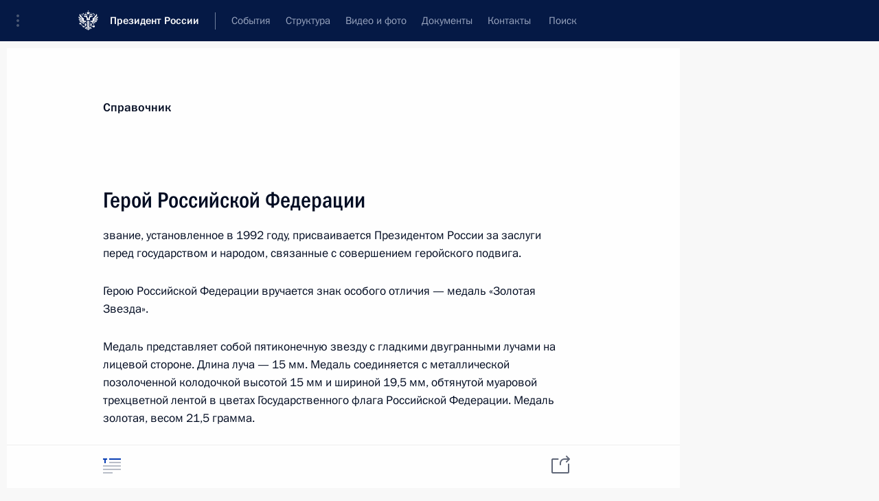

--- FILE ---
content_type: text/html; charset=UTF-8
request_url: http://kremlin.ru/catalog/glossary
body_size: 10287
content:
<!doctype html> <!--[if lt IE 7 ]> <html class="ie6" lang="ru"> <![endif]--> <!--[if IE 7 ]> <html class="ie7" lang="ru"> <![endif]--> <!--[if IE 8 ]> <html class="ie8" lang="ru"> <![endif]--> <!--[if IE 9 ]> <html class="ie9" lang="ru"> <![endif]--> <!--[if gt IE 8]><!--> <html lang="ru" class="no-js" itemscope="itemscope" xmlns="http://www.w3.org/1999/xhtml" itemtype="http://schema.org/WebPage" prefix="og: http://ogp.me/ns# video: http://ogp.me/ns/video# ya: http://webmaster.yandex.ru/vocabularies/"> <!--<![endif]--> <head> <meta charset="utf-8"/> <title itemprop="name">Термины ∙ Справочник ∙ Президент России</title> <meta name="description" content="Новости, стенограммы, фото и видеозаписи, документы, подписанные Президентом России, информация о деятельности Администрации"/> <meta name="keywords" content=""/> <meta itemprop="inLanguage" content="ru"/> <meta name="msapplication-TileColor" content="#091a42"> <meta name="theme-color" content="#ffffff"> <meta name="theme-color" content="#091A42" />  <meta name="viewport" content="width=device-width,initial-scale=1,minimum-scale=0.7,ya-title=#061a44"/>  <meta name="apple-mobile-web-app-capable" content="yes"/> <meta name="apple-mobile-web-app-title" content="Президент России"/> <meta name="format-detection" content="telephone=yes"/> <meta name="apple-mobile-web-app-status-bar-style" content="default"/>  <meta name="msapplication-TileColor" content="#061a44"/> <meta name="msapplication-TileImage" content="/static/mstile-144x144.png"/> <meta name="msapplication-allowDomainApiCalls" content="true"/> <meta name="msapplication-starturl" content="/"/> <meta name="theme-color" content="#061a44"/> <meta name="application-name" content="Президент России"/>   <meta property="og:site_name" content="Президент России"/>  <meta name="twitter:site" content="@KremlinRussia"/>       <link rel="icon" type="image/png" href="/static/favicon-32x32.png" sizes="32x32"/>   <link rel="icon" type="image/png" href="/static/favicon-96x96.png" sizes="96x96"/>   <link rel="icon" type="image/png" href="/static/favicon-16x16.png" sizes="16x16"/>    <link rel="icon" type="image/png" href="/static/android-chrome-192x192.png" sizes="192x192"/> <link rel="manifest" href="/static/ru/manifest.json"/>         <link rel="apple-touch-icon" href="/static/apple-touch-icon-57x57.png" sizes="57x57"/>   <link rel="apple-touch-icon" href="/static/apple-touch-icon-60x60.png" sizes="60x60"/>   <link rel="apple-touch-icon" href="/static/apple-touch-icon-72x72.png" sizes="72x72"/>   <link rel="apple-touch-icon" href="/static/apple-touch-icon-76x76.png" sizes="76x76"/>   <link rel="apple-touch-icon" href="/static/apple-touch-icon-114x114.png" sizes="114x114"/>   <link rel="apple-touch-icon" href="/static/apple-touch-icon-120x120.png" sizes="120x120"/>   <link rel="apple-touch-icon" href="/static/apple-touch-icon-144x144.png" sizes="144x144"/>   <link rel="apple-touch-icon" href="/static/apple-touch-icon-152x152.png" sizes="152x152"/>   <link rel="apple-touch-icon" href="/static/apple-touch-icon-180x180.png" sizes="180x180"/>               <link rel="stylesheet" type="text/css" media="all" href="/static/css/screen.css?ba15e963ac"/> <link rel="stylesheet" href="/static/css/print.css" media="print"/>  <!--[if lt IE 9]> <link rel="stylesheet" href="/static/css/ie8.css"/> <script type="text/javascript" src="/static/js/vendor/html5shiv.js"></script> <script type="text/javascript" src="/static/js/vendor/respond.src.js"></script> <script type="text/javascript" src="/static/js/vendor/Konsole.js"></script> <![endif]--> <!--[if lte IE 9]> <link rel="stylesheet" href="/static/css/ie9.css"/> <script type="text/javascript" src="/static/js/vendor/ierange-m2.js"></script> <![endif]--> <!--[if lte IE 6]> <link rel="stylesheet" href="/static/css/ie6.css"/> <![endif]--> <link rel="alternate" type="text/html" hreflang="en" href="http://en.kremlin.ru/catalog/glossary"/>   <link rel="author" href="/about"/> <link rel="home" href="/"/> <link rel="search" href="/opensearch.xml" title="Президент России" type="application/opensearchdescription+xml"/> <script type="text/javascript">
window.config = {staticUrl: '/static/',mediaUrl: 'http://static.kremlin.ru/media/',internalDomains: 'kremlin.ru|uznai-prezidenta.ru|openkremlin.ru|президент.рф|xn--d1abbgf6aiiy.xn--p1ai'};
</script></head> <body class=""> <div class="header" itemscope="itemscope" itemtype="http://schema.org/WPHeader" role="banner"> <div class="topline topline__menu"> <a class="topline__toggleaside" accesskey="=" aria-label="Меню портала" role="button" href="#sidebar" title="Меню портала"><i></i></a> <div class="topline__in"> <a href="/" class="topline__head" rel="home" accesskey="1" data-title="Президент России"> <i class="topline__logo"></i>Президент России</a> <div class="topline__togglemore" data-url="/mobile-menu"> <i class="topline__togglemore_button"></i> </div> <div class="topline__more"> <nav aria-label="Основное меню"> <ul class="nav"><li class="nav__item" itemscope="itemscope" itemtype="http://schema.org/SiteNavigationElement"> <a href="/events/president/news" class="nav__link" accesskey="2" itemprop="url"><span itemprop="name">События</span></a> </li><li class="nav__item" itemscope="itemscope" itemtype="http://schema.org/SiteNavigationElement"> <a href="/structure/president" class="nav__link" accesskey="3" itemprop="url"><span itemprop="name">Структура</span></a> </li><li class="nav__item" itemscope="itemscope" itemtype="http://schema.org/SiteNavigationElement"> <a href="/multimedia/video" class="nav__link" accesskey="4" itemprop="url"><span itemprop="name">Видео и фото</span></a> </li><li class="nav__item" itemscope="itemscope" itemtype="http://schema.org/SiteNavigationElement"> <a href="/acts/news" class="nav__link" accesskey="5" itemprop="url"><span itemprop="name">Документы</span></a> </li><li class="nav__item" itemscope="itemscope" itemtype="http://schema.org/SiteNavigationElement"> <a href="/contacts" class="nav__link" accesskey="6" itemprop="url"><span itemprop="name">Контакты</span></a> </li> <li class="nav__item last" itemscope="itemscope" itemtype="http://schema.org/SiteNavigationElement"> <a class="nav__link nav__link_search" href="/search" accesskey="7" itemprop="url" title="Глобальный поиск по сайту"> <span itemprop="name">Поиск</span> </a> </li>  </ul> </nav> </div> </div> </div>  <div class="search"> <ul class="search__filter"> <li class="search__filter__item is-active"> <a class="search_without_filter">Искать на сайте</a> </li>   <li class="search__filter__item bank_docs"><a href="/acts/bank">или по банку документов</a></li>  </ul> <div class="search__in">   <form name="search" class="form search__form simple_search" method="get" action="/search" tabindex="-1" role="search" aria-labelledby="search__form__input__label"> <fieldset>  <legend> <label for="search__form__input" class="search__title_main" id="search__form__input__label">Введите запрос для поиска</label> </legend>  <input type="hidden" name="section" class="search__section_value"/> <input type="hidden" name="since" class="search__since_value"/> <input type="hidden" name="till" class="search__till_value"/> <span class="form__field input_wrapper"> <input type="text" name="query" class="search__form__input" id="search__form__input" lang="ru" accesskey="-"  required="required" size="74" title="Введите запрос для поиска" autocomplete="off" data-autocomplete-words-url="/_autocomplete/words" data-autocomplete-url="/_autocomplete"/> <i class="search_icon"></i> <span class="text_overflow__limiter"></span> </span> <span class="form__field button__wrapper">  <button id="search-simple-search-button" class="submit search__form__button">Найти</button> </span> </fieldset> </form>     <form name="doc_search" class="form search__form docs_search" method="get" tabindex="-1" action="/acts/bank/search"> <fieldset> <legend> Поиск по документам </legend>  <div class="form__field form__field_medium"> <label for="doc_search-title-or-number-input"> Название документа или его номер </label> <input type="text" name="title" id="doc_search-title-or-number-input" class="input_doc"  lang="ru" autocomplete="off"/> </div> <div class="form__field form__field_medium"> <label for="doc_search-text-input">Текст в документе</label> <input type="text" name="query" id="doc_search-text-input"  lang="ru"/> </div> <div class="form__field form__fieldlong"> <label for="doc_search-type-select">Вид документа</label> <div class="select2_wrapper"> <select id="doc_search-type-select" name="type" class="select2 dropdown_select"> <option value="" selected="selected"> Все </option>  <option value="3">Указ</option>  <option value="4">Распоряжение</option>  <option value="5">Федеральный закон</option>  <option value="6">Федеральный конституционный закон</option>  <option value="7">Послание</option>  <option value="8">Закон Российской Федерации о поправке к Конституции Российской Федерации</option>  <option value="1">Кодекс</option>  </select> </div> </div> <div class="form__field form__field_halflonger"> <label id="doc_search-force-label"> Дата вступления в силу...</label>   <div class="search__form__date period">      <a href="#" role="button" aria-describedby="doc_search-force-label" class="dateblock" data-target="#doc_search-force_since-input" data-min="1991-01-01" data-max="2028-10-21" data-value="2026-01-25" data-start-value="1991-01-01" data-end-value="2028-10-21" data-range="true">  </a> <a class="clear_date_filter hidden" href="#clear" role="button" aria-label="Сбросить дату"><i></i></a> </div>  <input type="hidden" name="force_since" id="doc_search-force_since-input" /> <input type="hidden" name="force_till" id="doc_search-force_till-input" />      </div> <div class="form__field form__field_halflonger"> <label>или дата принятия</label>   <div class="search__form__date period">      <a href="#" role="button" aria-describedby="doc_search-date-label" class="dateblock" data-target="#doc_search-date_since-input" data-min="1991-01-01" data-max="2026-01-25" data-value="2026-01-25" data-start-value="1991-01-01" data-end-value="2026-01-25" data-range="true">  </a> <a class="clear_date_filter hidden" href="#clear" role="button" aria-label="Сбросить дату"><i></i></a> </div>  <input type="hidden" name="date_since" id="doc_search-date_since-input" /> <input type="hidden" name="date_till" id="doc_search-date_till-input" />      </div> <div class="form__field form__fieldshort"> <button type="submit" class="submit search__form__button"> Найти документ </button> </div> </fieldset> <div class="pravo_link">Официальный портал правовой информации <a href="http://pravo.gov.ru/" target="_blank">pravo.gov.ru</a> </div> </form>   </div> </div>  <div class="topline_nav_mobile"></div>  </div> <div class="main-wrapper"> <div class="subnav-view" role="complementary" aria-label="Дополнительное меню">      <div class="content content_subnav catalog">   <div class="wrapfix__holder wrapfix__holder_large"> <div class="wrapfix wrapfix_catalog">  <div class="content_top__wrap"> <div class="content__in"> <h1 class="wrapfix__title">Справочник и дополнительная информация</h1> </div> <hr class="content__sep"/> <div class="content__in">  <div role="navigation" aria-label="Подменю первого уровня"> <ul class="subnav subnav_secondary"> glossary<li class="" itemscope="itemscope" itemtype="http://schema.org/SiteNavigationElement"> <a class=" " href="/catalog/persons" itemprop="url"> <span itemprop="name">Лица</span> </a> </li><li class="" itemscope="itemscope" itemtype="http://schema.org/SiteNavigationElement"> <a class="is-active " href="/catalog/glossary" itemprop="url"> <span itemprop="name">Термины</span> </a> </li><li class="" itemscope="itemscope" itemtype="http://schema.org/SiteNavigationElement"> <a class=" " href="/catalog/keywords" itemprop="url"> <span itemprop="name">Темы</span> </a> </li><li class="is-last" itemscope="itemscope" itemtype="http://schema.org/SiteNavigationElement"> <a class=" " href="/catalog/regions" itemprop="url"> <span itemprop="name">География</span> </a> </li></ul> </div> </div> <hr class="content__sep" aria-hidden="true"/> <div class="content__in"> <div class="nav_letters notranslate"><a href="#letter-А">А</a> <a href="#letter-Б">Б</a> <a href="#letter-В">В</a> <a href="#letter-Г">Г</a> <a href="#letter-Д">Д</a> <a href="#letter-Е">Е</a> <a href="#letter-Ж" class="disable">Ж</a> <a href="#letter-З" class="disable">З</a> <a href="#letter-И">И</a> <a href="#letter-К">К</a> <a href="#letter-Л">Л</a> <a href="#letter-М">М</a> <a href="#letter-Н">Н</a> <a href="#letter-О">О</a> <a href="#letter-П">П</a> <a href="#letter-Р">Р</a> <a href="#letter-С">С</a> <a href="#letter-Т">Т</a> <a href="#letter-У">У</a> <a href="#letter-Ф">Ф</a> <a href="#letter-Х" class="disable">Х</a> <a href="#letter-Ц">Ц</a> <a href="#letter-Ч" class="disable">Ч</a> <a href="#letter-Ш">Ш</a> <a href="#letter-Щ" class="disable">Щ</a> <a href="#letter-Э" class="disable">Э</a> <a href="#letter-Ю">Ю</a> <a href="#letter-Я" class="disable">Я</a> </div> <hr class="sep content__sep"/> </div>  </div> </div> </div>  </div> </div> <div class="wrapsite"> <div class="content-view" role="main"> <div class="content content_main" data-section="Термины" data-section-href="/catalog/glossary"> <div class="content__in content__in_catalog"> <div class="mobile__block"> <h1 class="mobile__title">Справочник и дополнительная информация</h1> <div class="select__wrapper select_catalog">   <select class="select"> <option data-href="/catalog/keywords" value="keywords" > Темы</option> <option disabled="disabled">География</option> <option data-href="/catalog/regions" value="regions" > Россия</option> <option data-href="/catalog/countries" value="countries" >Мир</option> <option data-href="/catalog/glossary" value="glossary" selected> Термины</option> <option data-href="/catalog/persons" value="persons" > Лица</option> </select>  </div> </div>  <div class="block__letter_wrapper"> <div class="block__letter"> <h2 class="catalog_letter notranslate" id="letter-А">А</h2> <div><div class="hentry hentry__catalog hentry_catalog__glossary"> <h3 class="hentry__title"> <a href="/catalog/glossary/2">Азиатско-тихоокеанское экономическое сотрудничество (АТЭС)</a></h3> </div> <div class="hentry hentry__catalog hentry_catalog__glossary"> <h3 class="hentry__title"> <a href="/catalog/glossary/77">Ассоциация государств Юго-Восточной Азии (АСЕАН)</a></h3> </div> <div class="hentry hentry__catalog hentry_catalog__glossary"> <h3 class="hentry__title"> <a href="/catalog/glossary/1">Ассоциация российских банков (АРБ)</a></h3> </div>  </div> </div>  <hr class="sep"/> </div>  <div class="block__letter_wrapper"> <div class="block__letter"> <h2 class="catalog_letter notranslate" id="letter-Б">Б</h2> <div><div class="hentry hentry__catalog hentry_catalog__glossary"> <h3 class="hentry__title"> <a href="/catalog/glossary/5">Байконур (космодром)</a></h3> </div> <div class="hentry hentry__catalog hentry_catalog__glossary"> <h3 class="hentry__title"> <a href="/catalog/glossary/4">Банк России (Центробанк)</a></h3> </div> <div class="hentry hentry__catalog hentry_catalog__glossary"> <h3 class="hentry__title"> <a href="/catalog/glossary/87">Бородинское поле</a></h3> </div> <div class="hentry hentry__catalog hentry_catalog__glossary"> <h3 class="hentry__title"> <a href="/catalog/glossary/3">БРИКС (англ. BRICS)</a></h3> </div>  </div> </div>  <hr class="sep"/> </div>  <div class="block__letter_wrapper"> <div class="block__letter"> <h2 class="catalog_letter notranslate" id="letter-В">В</h2> <div><div class="hentry hentry__catalog hentry_catalog__glossary"> <h3 class="hentry__title"> <a href="/catalog/glossary/6">Внешэкономбанк (ВЭБ)</a></h3> </div> <div class="hentry hentry__catalog hentry_catalog__glossary"> <h3 class="hentry__title"> <a href="/catalog/glossary/7">Восточная Сибирь – Тихий океан (ВСТО)  нефтепроводная система</a></h3> </div> <div class="hentry hentry__catalog hentry_catalog__glossary"> <h3 class="hentry__title"> <a href="/catalog/glossary/39">Всемирный банк (ВБ, англ. WB)</a></h3> </div> <div class="hentry hentry__catalog hentry_catalog__glossary"> <h3 class="hentry__title"> <a href="/catalog/glossary/8">Высший Государственный Совет Союзного государства России и Республики Беларусь (ВГС)</a></h3> </div>  </div> </div>  <hr class="sep"/> </div>  <div class="block__letter_wrapper"> <div class="block__letter"> <h2 class="catalog_letter notranslate" id="letter-Г">Г</h2> <div><div class="hentry hentry__catalog hentry_catalog__glossary"> <h3 class="hentry__title"> <a href="/catalog/glossary/62">Газпром</a></h3> </div> <div class="hentry hentry__catalog hentry_catalog__glossary"> <h3 class="hentry__title"> <a href="/catalog/glossary/9">Герой Российской Федерации</a></h3> </div> <div class="hentry hentry__catalog hentry_catalog__glossary"> <h3 class="hentry__title"> <a href="/catalog/glossary/64">Глобальная энергия</a></h3> </div> <div class="hentry hentry__catalog hentry_catalog__glossary"> <h3 class="hentry__title"> <a href="/catalog/glossary/10">ГЛОНАСС (Глобальная навигационная спутниковая система, англ. GLONASS)</a></h3> </div> <div class="hentry hentry__catalog hentry_catalog__glossary"> <h3 class="hentry__title"> <a href="/catalog/glossary/11">Город воинской славы</a></h3> </div> <div class="hentry hentry__catalog hentry_catalog__glossary"> <h3 class="hentry__title"> <a href="/catalog/glossary/12">Город-герой</a></h3> </div> <div class="hentry hentry__catalog hentry_catalog__glossary"> <h3 class="hentry__title"> <a href="/catalog/glossary/76">Группа восьми (Group of Eight – G8)</a></h3> </div> <div class="hentry hentry__catalog hentry_catalog__glossary"> <h3 class="hentry__title"> <a href="/catalog/glossary/75">Группа высокого уровня по глобальной устойчивости</a></h3> </div> <div class="hentry hentry__catalog hentry_catalog__glossary"> <h3 class="hentry__title"> <a href="/catalog/glossary/14">Группа двадцати (Group of Twenty – G20)</a></h3> </div>  </div> </div>  <hr class="sep"/> </div>  <div class="block__letter_wrapper"> <div class="block__letter"> <h2 class="catalog_letter notranslate" id="letter-Д">Д</h2> <div><div class="hentry hentry__catalog hentry_catalog__glossary"> <h3 class="hentry__title"> <a href="/catalog/glossary/16">Дальневосточный федеральный округ (ДФО)</a></h3> </div> <div class="hentry hentry__catalog hentry_catalog__glossary"> <h3 class="hentry__title"> <a href="/catalog/glossary/17">День Военно-Морского Флота</a></h3> </div> <div class="hentry hentry__catalog hentry_catalog__glossary"> <h3 class="hentry__title"> <a href="/catalog/glossary/18">День космонавтики</a></h3> </div> <div class="hentry hentry__catalog hentry_catalog__glossary"> <h3 class="hentry__title"> <a href="/catalog/glossary/19">День российской печати</a></h3> </div> <div class="hentry hentry__catalog hentry_catalog__glossary"> <h3 class="hentry__title"> <a href="/catalog/glossary/20">День славянской письменности и культуры</a></h3> </div> <div class="hentry hentry__catalog hentry_catalog__glossary"> <h3 class="hentry__title"> <a href="/catalog/glossary/37">Доктрина продовольственной безопасности</a></h3> </div>  </div> </div>  <hr class="sep"/> </div>  <div class="block__letter_wrapper"> <div class="block__letter"> <h2 class="catalog_letter notranslate" id="letter-Е">Е</h2> <div><div class="hentry hentry__catalog hentry_catalog__glossary"> <h3 class="hentry__title"> <a href="/catalog/glossary/45">Евразийский банк развития (ЕАБР)</a></h3> </div> <div class="hentry hentry__catalog hentry_catalog__glossary"> <h3 class="hentry__title"> <a href="/catalog/glossary/89">Евразийский экономический союз (ЕАЭС)</a></h3> </div> <div class="hentry hentry__catalog hentry_catalog__glossary"> <h3 class="hentry__title"> <a href="/catalog/glossary/21">Евразийское экономическое сообщество (ЕврАзЭС)</a></h3> </div> <div class="hentry hentry__catalog hentry_catalog__glossary"> <h3 class="hentry__title"> <a href="/catalog/glossary/85">Единое экономическое пространство (ЕЭП)</a></h3> </div>  </div> </div>  <hr class="sep"/> </div>  <div class="block__letter_wrapper"> <div class="block__letter"> <h2 class="catalog_letter notranslate" id="letter-И">И</h2> <div><div class="hentry hentry__catalog hentry_catalog__glossary"> <h3 class="hentry__title"> <a href="/catalog/glossary/22">ИНТЕР РАО ЕЭС</a></h3> </div>  </div> </div>  <hr class="sep"/> </div>  <div class="block__letter_wrapper"> <div class="block__letter"> <h2 class="catalog_letter notranslate" id="letter-К">К</h2> <div><div class="hentry hentry__catalog hentry_catalog__glossary"> <h3 class="hentry__title"> <a href="/catalog/glossary/65">Кремниевая долина</a></h3> </div>  </div> </div>  <hr class="sep"/> </div>  <div class="block__letter_wrapper"> <div class="block__letter"> <h2 class="catalog_letter notranslate" id="letter-Л">Л</h2> <div><div class="hentry hentry__catalog hentry_catalog__glossary"> <h3 class="hentry__title"> <a href="/catalog/glossary/43">Лига арабских государств (ЛАГ, англ. LAS)</a></h3> </div>  </div> </div>  <hr class="sep"/> </div>  <div class="block__letter_wrapper"> <div class="block__letter"> <h2 class="catalog_letter notranslate" id="letter-М">М</h2> <div><div class="hentry hentry__catalog hentry_catalog__glossary"> <h3 class="hentry__title"> <a href="/catalog/glossary/25">Материнский (семейный) капитал</a></h3> </div> <div class="hentry hentry__catalog hentry_catalog__glossary"> <h3 class="hentry__title"> <a href="/catalog/glossary/78">Международное агентство по атомной энергии (МАГАТЭ, англ. IAEA)</a></h3> </div> <div class="hentry hentry__catalog hentry_catalog__glossary"> <h3 class="hentry__title"> <a href="/catalog/glossary/27">Межрелигиозный совет России (МСР)</a></h3> </div> <div class="hentry hentry__catalog hentry_catalog__glossary"> <h3 class="hentry__title"> <a href="/catalog/glossary/26">Московский государственный университет (МГУ)</a></h3> </div>  </div> </div>  <hr class="sep"/> </div>  <div class="block__letter_wrapper"> <div class="block__letter"> <h2 class="catalog_letter notranslate" id="letter-Н">Н</h2> <div><div class="hentry hentry__catalog hentry_catalog__glossary"> <h3 class="hentry__title"> <a href="/catalog/glossary/67">Национальные исследовательские университеты (НИУ)</a></h3> </div> <div class="hentry hentry__catalog hentry_catalog__glossary"> <h3 class="hentry__title"> <a href="/catalog/glossary/82">Национальный антитеррористический комитет (НАК)</a></h3> </div> <div class="hentry hentry__catalog hentry_catalog__glossary"> <h3 class="hentry__title"> <a href="/catalog/glossary/15">Ново-Иерусалимский монастырь</a></h3> </div>  </div> </div>  <hr class="sep"/> </div>  <div class="block__letter_wrapper"> <div class="block__letter"> <h2 class="catalog_letter notranslate" id="letter-О">О</h2> <div><div class="hentry hentry__catalog hentry_catalog__glossary"> <h3 class="hentry__title"> <a href="/catalog/glossary/28">Общественная палата Российской Федерации</a></h3> </div> <div class="hentry hentry__catalog hentry_catalog__glossary"> <h3 class="hentry__title"> <a href="/catalog/glossary/40">Олимпиада-2014</a></h3> </div> <div class="hentry hentry__catalog hentry_catalog__glossary"> <h3 class="hentry__title"> <a href="/catalog/glossary/30">Организация Договора о коллективной безопасности (ОДКБ)</a></h3> </div> <div class="hentry hentry__catalog hentry_catalog__glossary"> <h3 class="hentry__title"> <a href="/catalog/glossary/79">Организация по безопасности и сотрудничеству в Европе (ОБСЕ, англ. OSCE)</a></h3> </div> <div class="hentry hentry__catalog hentry_catalog__glossary"> <h3 class="hentry__title"> <a href="/catalog/glossary/71">Орден «За заслуги перед Отечеством»</a></h3> </div> <div class="hentry hentry__catalog hentry_catalog__glossary"> <h3 class="hentry__title"> <a href="/catalog/glossary/72">Орден Дружбы</a></h3> </div> <div class="hentry hentry__catalog hentry_catalog__glossary"> <h3 class="hentry__title"> <a href="/catalog/glossary/73">Орден Мужества</a></h3> </div> <div class="hentry hentry__catalog hentry_catalog__glossary"> <h3 class="hentry__title"> <a href="/catalog/glossary/70">Орден Почета</a></h3> </div> <div class="hentry hentry__catalog hentry_catalog__glossary"> <h3 class="hentry__title"> <a href="/catalog/glossary/69">Орден Святого апостола Андрея Первозванного</a></h3> </div> <div class="hentry hentry__catalog hentry_catalog__glossary"> <h3 class="hentry__title"> <a href="/catalog/glossary/86">Отечественная война 1812 года</a></h3> </div>  </div> </div>  <hr class="sep"/> </div>  <div class="block__letter_wrapper"> <div class="block__letter"> <h2 class="catalog_letter notranslate" id="letter-П">П</h2> <div><div class="hentry hentry__catalog hentry_catalog__glossary"> <h3 class="hentry__title"> <a href="/catalog/glossary/61">Петербургский международный экономический форум (ПМЭФ)</a></h3> </div> <div class="hentry hentry__catalog hentry_catalog__glossary"> <h3 class="hentry__title"> <a href="/catalog/glossary/55">Приволжский федеральный округ (ПФО)</a></h3> </div>  </div> </div>  <hr class="sep"/> </div>  <div class="block__letter_wrapper"> <div class="block__letter"> <h2 class="catalog_letter notranslate" id="letter-Р">Р</h2> <div><div class="hentry hentry__catalog hentry_catalog__glossary"> <h3 class="hentry__title"> <a href="/catalog/glossary/44">Российские железные дороги (ОАО «РЖД»)</a></h3> </div> <div class="hentry hentry__catalog hentry_catalog__glossary"> <h3 class="hentry__title"> <a href="/catalog/glossary/33">Российский союз промышленников и предпринимателей (РСПП)</a></h3> </div> <div class="hentry hentry__catalog hentry_catalog__glossary"> <h3 class="hentry__title"> <a href="/catalog/glossary/74">Ростех</a></h3> </div> <div class="hentry hentry__catalog hentry_catalog__glossary"> <h3 class="hentry__title"> <a href="/catalog/glossary/34">Русская православная церковь (РПЦ)</a></h3> </div>  </div> </div>  <hr class="sep"/> </div>  <div class="block__letter_wrapper"> <div class="block__letter"> <h2 class="catalog_letter notranslate" id="letter-С">С</h2> <div><div class="hentry hentry__catalog hentry_catalog__glossary"> <h3 class="hentry__title"> <a href="/catalog/glossary/35">Северный поток</a></h3> </div> <div class="hentry hentry__catalog hentry_catalog__glossary"> <h3 class="hentry__title"> <a href="/catalog/glossary/58">Северо-Западный федеральный округ (СЗФО)</a></h3> </div> <div class="hentry hentry__catalog hentry_catalog__glossary"> <h3 class="hentry__title"> <a href="/catalog/glossary/96">Северо-Кавказский федеральный округ (СКФО)</a></h3> </div> <div class="hentry hentry__catalog hentry_catalog__glossary"> <h3 class="hentry__title"> <a href="/catalog/glossary/56">Сибирский федеральный округ (СФО)</a></h3> </div> <div class="hentry hentry__catalog hentry_catalog__glossary"> <h3 class="hentry__title"> <a href="/catalog/glossary/66">Совет законодателей</a></h3> </div> <div class="hentry hentry__catalog hentry_catalog__glossary"> <h3 class="hentry__title"> <a href="/catalog/glossary/80">Совет Россия – НАТО (СРН, англ. NRC)</a></h3> </div> <div class="hentry hentry__catalog hentry_catalog__glossary"> <h3 class="hentry__title"> <a href="/catalog/glossary/38">Содружество Независимых Государств (СНГ)</a></h3> </div> <div class="hentry hentry__catalog hentry_catalog__glossary"> <h3 class="hentry__title"> <a href="/catalog/glossary/88">Сталинградская битва</a></h3> </div>  </div> </div>  <hr class="sep"/> </div>  <div class="block__letter_wrapper"> <div class="block__letter"> <h2 class="catalog_letter notranslate" id="letter-Т">Т</h2> <div><div class="hentry hentry__catalog hentry_catalog__glossary"> <h3 class="hentry__title"> <a href="/catalog/glossary/41">Таможенный союз России, Беларуси и Казахстана</a></h3> </div> <div class="hentry hentry__catalog hentry_catalog__glossary"> <h3 class="hentry__title"> <a href="/catalog/glossary/32">Торгово-промышленная палата (ТПП)</a></h3> </div>  </div> </div>  <hr class="sep"/> </div>  <div class="block__letter_wrapper"> <div class="block__letter"> <h2 class="catalog_letter notranslate" id="letter-У">У</h2> <div><div class="hentry hentry__catalog hentry_catalog__glossary"> <h3 class="hentry__title"> <a href="/catalog/glossary/60">Уральский федеральный округ (УрФО)</a></h3> </div>  </div> </div>  <hr class="sep"/> </div>  <div class="block__letter_wrapper"> <div class="block__letter"> <h2 class="catalog_letter notranslate" id="letter-Ф">Ф</h2> <div><div class="hentry hentry__catalog hentry_catalog__glossary"> <h3 class="hentry__title"> <a href="/catalog/glossary/68">Федеральные университеты</a></h3> </div> <div class="hentry hentry__catalog hentry_catalog__glossary"> <h3 class="hentry__title"> <a href="/catalog/glossary/31">Федерация независимых профсоюзов России (ФНПР)</a></h3> </div> <div class="hentry hentry__catalog hentry_catalog__glossary"> <h3 class="hentry__title"> <a href="/catalog/glossary/29">Форум стран – экспортёров газа (ФСЭГ)</a></h3> </div>  </div> </div>  <hr class="sep"/> </div>  <div class="block__letter_wrapper"> <div class="block__letter"> <h2 class="catalog_letter notranslate" id="letter-Ц">Ц</h2> <div><div class="hentry hentry__catalog hentry_catalog__glossary"> <h3 class="hentry__title"> <a href="/catalog/glossary/59">Центральный федеральный округ (ЦФО)</a></h3> </div>  </div> </div>  <hr class="sep"/> </div>  <div class="block__letter_wrapper"> <div class="block__letter"> <h2 class="catalog_letter notranslate" id="letter-Ш">Ш</h2> <div><div class="hentry hentry__catalog hentry_catalog__glossary"> <h3 class="hentry__title"> <a href="/catalog/glossary/42">Шанхайская организация сотрудничества (ШОС)</a></h3> </div>  </div> </div>  <hr class="sep"/> </div>  <div class="block__letter_wrapper"> <div class="block__letter"> <h2 class="catalog_letter notranslate" id="letter-Ю">Ю</h2> <div><div class="hentry hentry__catalog hentry_catalog__glossary"> <h3 class="hentry__title"> <a href="/catalog/glossary/36">Южный поток</a></h3> </div>  </div> </div>  </div>  </div> </div><div class="promoted" role="region" aria-label="Важная новость"> <div class="promoted__in"> <a href="http://kremlin.ru/events/president/news/78815" class="promoted__entry"> <div class="promoted__block"> <h3 class="promoted__title one_line">Итоги года с Владимиром Путиным</h3> <div class="promoted__image" aria-hidden="true"><img class="promoted__pic" src="http://static.kremlin.ru/media/events/highlight-images/index/fzEDJwEHYA9iFG4u4xT5AgHnFbZd1gP2.jpg" srcset="http://static.kremlin.ru/media/events/highlight-images/index/fzEDJwEHYA9iFG4u4xT5AgHnFbZd1gP2.jpg 1x,http://static.kremlin.ru/media/events/highlight-images/index2x/u2gcuc9XLXBfFrCcHWk63NlAXhnM5RyA.jpg 2x" style="background:rgb(42, 29, 47);background:linear-gradient(90deg, #2a1d2f 0%, rgba(42,29,47,0) 100%),linear-gradient(270deg, #5e83f4 0%, rgba(94,131,244,0) 100%),linear-gradient(180deg, #f3d7d3 0%, rgba(243,215,211,0) 100%),linear-gradient(0deg, #935363 0%, rgba(147,83,99,0) 100%);"  width="140" height="100" alt="Итоги года с Владимиром Путиным"/></div> <span class="promoted__date"> 19 декабря 2025 года</span> </div> </a> </div> <div class="gradient-shadow"></div> </div> </div><div class="footer" id="footer" itemscope="itemscope" itemtype="http://schema.org/WPFooter"> <div class="footer__in"> <div role="complementary" aria-label="Карта портала"> <div class="footer__mobile"> <a href="/"> <i class="footer__logo_mob"></i> <div class="mobile_title">Президент России</div> <div class="mobile_caption">Версия официального сайта для мобильных устройств</div> </a> </div> <div class="footer__col col_mob"> <h2 class="footer_title">Разделы сайта Президента<br/>России</h2> <ul class="footer_list nav_mob"><li class="footer_list_item" itemscope="itemscope" itemtype="http://schema.org/SiteNavigationElement"> <a href="/events/president/news"  itemprop="url"> <span itemprop="name">События</span> </a> </li> <li class="footer_list_item" itemscope="itemscope" itemtype="http://schema.org/SiteNavigationElement"> <a href="/structure/president"  itemprop="url"> <span itemprop="name">Структура</span> </a> </li> <li class="footer_list_item" itemscope="itemscope" itemtype="http://schema.org/SiteNavigationElement"> <a href="/multimedia/video"  itemprop="url"> <span itemprop="name">Видео и фото</span> </a> </li> <li class="footer_list_item" itemscope="itemscope" itemtype="http://schema.org/SiteNavigationElement"> <a href="/acts/news"  itemprop="url"> <span itemprop="name">Документы</span> </a> </li> <li class="footer_list_item" itemscope="itemscope" itemtype="http://schema.org/SiteNavigationElement"> <a href="/contacts"  itemprop="url"> <span itemprop="name">Контакты</span> </a> </li>  <li class="footer__search footer_list_item footer__search_open" itemscope="itemscope" itemtype="http://schema.org/SiteNavigationElement"> <a href="/search" itemprop="url"> <i></i> <span itemprop="name">Поиск</span> </a> </li> <li class="footer__search footer_list_item footer__search_hidden" itemscope="itemscope" itemtype="http://schema.org/SiteNavigationElement"> <a href="/search" itemprop="url"> <i></i> <span itemprop="name">Поиск</span> </a> </li> <li class="footer__smi footer_list_item" itemscope="itemscope" itemtype="http://schema.org/SiteNavigationElement"> <a href="/press/announcements" itemprop="url" class="is-special"><i></i><span itemprop="name">Для СМИ</span></a> </li> <li class="footer_list_item" itemscope="itemscope" itemtype="http://schema.org/SiteNavigationElement"> <a href="/subscribe" itemprop="url"><i></i><span itemprop="name">Подписаться</span></a> </li> <li class="footer_list_item hidden_mob" itemscope="itemscope" itemtype="http://schema.org/SiteNavigationElement"> <a href="/catalog/glossary" itemprop="url" rel="glossary" class="is-active"><span itemprop="name">Справочник</span></a> </li> </ul> <ul class="footer_list"> <li class="footer__special" itemscope="itemscope" itemtype="http://schema.org/SiteNavigationElement"> <a href="http://special.kremlin.ru/events/president/news" itemprop="url" class="is-special no-warning"><i></i><span itemprop="name">Версия для людей с ограниченными возможностями</span></a> </li> </ul> <ul class="footer_list nav_mob"> <li itemscope="itemscope" itemtype="http://schema.org/SiteNavigationElement" class="language footer_list_item">   <a href="http://en.kremlin.ru/catalog/glossary" rel="alternate" hreflang="en" itemprop="url" class=" no-warning"> <span itemprop="name"> English </span> </a> <meta itemprop="inLanguage" content="en"/>   </li> </ul> </div> <div class="footer__col"> <h2 class="footer_title">Информационные ресурсы<br/>Президента России</h2> <ul class="footer_list"> <li class="footer__currentsite footer_list_item" itemscope="itemscope" itemtype="http://schema.org/SiteNavigationElement"> <a href="/" itemprop="url">Президент России<span itemprop="name">Текущий ресурс</span> </a> </li> <li class="footer_list_item"> <a href="http://kremlin.ru/acts/constitution" class="no-warning">Конституция России</a> </li> <li class="footer_list_item"> <a href="http://flag.kremlin.ru/" class="no-warning" rel="external">Государственная символика</a> </li> <li class="footer_list_item"> <a href="https://letters.kremlin.ru/" class="no-warning" rel="external">Обратиться к Президенту</a> </li>  <li class="footer_list_item"> <a href="http://kids.kremlin.ru/" class="no-warning" rel="external"> Президент России —<br/>гражданам школьного возраста </a> </li> <li class="footer_list_item"> <a href="http://tours.kremlin.ru/" class="no-warning" rel="external">Виртуальный тур по<br/>Кремлю</a> </li>  <li class="footer_list_item"> <a href="http://putin.kremlin.ru/" class="no-warning" rel="external">Владимир Путин —<br/>личный сайт</a> </li>  <li class="footer_list_item"> <a href="http://nature.kremlin.ru" class="no-warning" rel="external"> Дикая природа России </a> </li>  </ul> </div> <div class="footer__col"> <h2 class="footer_title">Официальные сетевые ресурсы<br/>Президента России</h2> <ul class="footer_list"> <li class="footer_list_item"> <a href="https://t.me/news_kremlin" rel="me" target="_blank">Telegram-канал</a> </li>  <li class="footer_list_item"> <a href="https://max.ru/news_kremlin" rel="me" target="_blank"> MAX </a> </li> <li class="footer_list_item"> <a href="https://vk.com/kremlin_news" rel="me" target="_blank"> ВКонтакте </a> </li>  <li class="footer_list_item"> <a href="https://rutube.ru/u/kremlin/" rel="me" target="_blank">Rutube</a> </li> <li class="footer_list_item"> <a href="http://www.youtube.ru/user/kremlin" rel="me" target="_blank">YouTube</a> </li> </ul> </div>  <div class="footer__col footer__col_last"> <h2 class="footer_title">Правовая и техническая информация</h2> <ul class="footer_list technical_info"> <li class="footer_list_item" itemscope="itemscope" itemtype="http://schema.org/SiteNavigationElement"> <a href="/about" itemprop="url"> <span itemprop="name">О портале</span> </a> </li> <li class="footer_list_item" itemscope="itemscope" itemtype="http://schema.org/SiteNavigationElement"> <a href="/about/copyrights" itemprop="url"><span itemprop="name">Об использовании информации сайта</span></a> </li> <li class="footer_list_item" itemscope="itemscope" itemtype="http://schema.org/SiteNavigationElement"> <a href="/about/privacy" itemprop="url"><span itemprop="name">О персональных данных пользователей</span></a> </li> <li class="footer_list_item" itemscope="itemscope" itemtype="http://schema.org/SiteNavigationElement"> <a href="/contacts#mailto" itemprop="url"><span itemprop="name">Написать в редакцию</span></a> </li> </ul> </div> </div> <div role="contentinfo"> <div class="footer__license"> <p>Все материалы сайта доступны по лицензии:</p> <p><a href="http://creativecommons.org/licenses/by/4.0/deed.ru" hreflang="ru" class="underline" rel="license" target="_blank">Creative Commons Attribution 4.0 International</a></p> </div> <div class="footer__copy"><span class="flag_white">Администрация </span><span class="flag_blue">Президента России</span><span class="flag_red">2026 год</span> </div> </div> <div class="footer__logo"></div> </div> </div> </div> </div> <div class="gallery__wrap"> <div class="gallery__overlay"></div> <div class="gallery" role="complementary" aria-label="Полноэкранная галерея"></div> </div> <div class="read" role="complementary" aria-label="Материал для чтения"></div> <div class="wrapsite__outside hidden-print"><div class="wrapsite__overlay"></div></div><div class="sidebar" tabindex="-1" itemscope="itemscope" itemtype="http://schema.org/WPSideBar"> <div class="sidebar__content">    <div class="sidebar_lang">  <div class="sidebar_title_wrapper is-visible"> <h2 class="sidebar_title">Официальные сетевые ресурсы</h2> <h3 class="sidebar_title sidebar_title_caption">Президента России</h3> </div> <div class="sidebar_title_wrapper hidden"> <h2 class="sidebar_title">Official Internet Resources</h2> <h3 class="sidebar_title sidebar_title_caption">of the President of Russia</h3> </div> <span class="sidebar_lang_item sidebar_lang_first"> <a tabindex="-1" rel="alternate" hreflang="ru" itemprop="url" > <span>Русский</span> </a> </span><span class="sidebar_lang_item"> <a tabindex="0" href="http://en.kremlin.ru/catalog/glossary" rel="alternate" hreflang="en" itemprop="url" class="is-active"> <span>English</span> </a> </span> <meta itemprop="inLanguage" content="en"/>   </div> <ul class="sidebar_list">  <li itemscope="itemscope" itemtype="http://schema.org/SiteNavigationElement"> <a href="/press/announcements" class="sidebar__special" itemprop="url" tabindex="0"><span itemprop="name">Для СМИ</span></a> </li> <li itemscope="itemscope" itemtype="http://schema.org/SiteNavigationElement"> <a href="http://special.kremlin.ru/events/president/news" class="sidebar__special no-warning" itemprop="url" tabindex="0"><span itemprop="name">Специальная версия для людей с ограниченными возможностями</span></a> </li>  <li itemscope="itemscope" itemtype="http://schema.org/SiteNavigationElement"> <a href="https://t.me/news_kremlin" class="sidebar__special" itemprop="url" tabindex="0" rel="me" target="_blank" ><span itemprop="name">Telegram-канал</span></a> </li>  <li itemscope="itemscope" itemtype="http://schema.org/SiteNavigationElement"> <a href="https://max.ru/news_kremlin" class="sidebar__special" itemprop="url" tabindex="0" rel="me" target="_blank" ><span itemprop="name"> MAX </span></a> </li> <li itemscope="itemscope" itemtype="http://schema.org/SiteNavigationElement"> <a href="https://vk.com/kremlin_news" class="sidebar__special" itemprop="url" tabindex="0" rel="me" target="_blank" ><span itemprop="name"> ВКонтакте </span></a> </li>  <li itemscope="itemscope" itemtype="http://schema.org/SiteNavigationElement"> <a href="https://rutube.ru/u/kremlin/" class="sidebar__special" itemprop="url" tabindex="0" rel="me" target="_blank" ><span itemprop="name">Rutube</span></a> </li> <li itemscope="itemscope" itemtype="http://schema.org/SiteNavigationElement"> <a href="http://www.youtube.ru/user/kremlin" class="sidebar__special" itemprop="url" tabindex="0" rel="me" target="_blank" ><span itemprop="name">YouTube</span></a> </li> </ul> <ul class="sidebar_list sidebar_list_other"> <li itemscope="itemscope" itemtype="http://schema.org/SiteNavigationElement">  <a href="/" class="no-warning --active-item" itemprop="url" tabindex="0">  <span itemprop="name">Сайт Президента России</span> </a> </li>  <li itemscope="itemscope" itemtype="http://schema.org/SiteNavigationElement">  <a href="/acts/constitution" class="no-warning" itemprop="url" tabindex="0">  <span itemprop="name">Конституция России </span> </a> </li>  <li itemscope="itemscope" itemtype="http://schema.org/SiteNavigationElement">  <a href="http://flag.kremlin.ru/" class="no-warning" itemprop="url" tabindex="0" rel="external">  <span itemprop="name">Государственная символика</span></a> </li> <li itemscope="itemscope" itemtype="http://schema.org/SiteNavigationElement"> <a href="https://letters.kremlin.ru/" class="no-warning" itemprop="url" tabindex="0" rel="external"><span itemprop="name">Обратиться к Президенту</span></a> </li>  <li itemscope="itemscope" itemtype="http://schema.org/SiteNavigationElement"> <a href="http://kids.kremlin.ru/" class="no-warning" itemprop="url" tabindex="0" rel="external"><span itemprop="name"> Президент России — гражданам<br/>школьного возраста </span></a> </li> <li itemscope="itemscope" itemtype="http://schema.org/SiteNavigationElement"> <a href="http://tours.kremlin.ru/" class="no-warning" itemprop="url" tabindex="0" rel="external"><span itemprop="name"> Виртуальный тур по Кремлю </span></a> </li>  <li itemscope="itemscope" itemtype="http://schema.org/SiteNavigationElement">  <a href="http://putin.kremlin.ru/" class="no-warning" itemprop="url" tabindex="0" rel="external">  <span itemprop="name">Владимир Путин — личный сайт</span> </a> </li> <li itemscope="itemscope" itemtype="http://schema.org/SiteNavigationElement"> <a href="http://20.kremlin.ru/" class="no-warning" itemprop="url" tabindex="0" rel="external"><span itemprop="name">Путин. 20 лет</span></a> </li>  <li itemscope="itemscope" itemtype="http://schema.org/SiteNavigationElement"> <a href="http://nature.kremlin.ru/" class="no-warning last-in-focus" itemprop="url" tabindex="0" rel="external"><span itemprop="name"> Дикая природа России </span></a> </li>  </ul> </div> <p class="sidebar__signature">Администрация Президента России<br/>2026 год</p> </div><script type="text/javascript" src="/static/js/app.js?39d4bd2fd8"></script></body> </html>